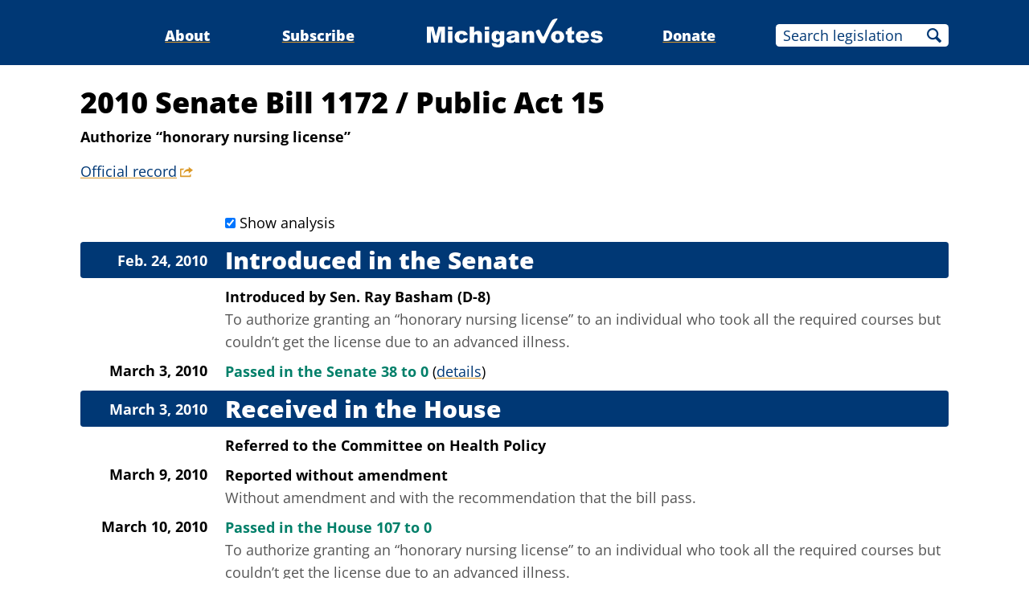

--- FILE ---
content_type: text/html;charset=utf-8
request_url: https://www.michiganvotes.org/legislation/2010/senate/bill-1172
body_size: 4805
content:
<!DOCTYPE html>
<html lang="en">
<head>

	<meta charset="utf-8" />
	<meta name="viewport" content="width=device-width, initial-scale=1.0" />

	<title>2010 Senate Bill 1172 &#x2013; Public Act 15 &#x2013; MichiganVotes</title>

	<!-- Generated on 1/19/2026 1:38:44 AM -->


	<meta property="og:title" content="2010 Senate Bill 1172" />
	<meta property="og:site_name" content="MichiganVotes" />
	<meta property="og:locale" content="en_US" />




	<meta property="og:type" content="website" />
	<meta property="twitter:card" content="summary" />

		<meta property="og:image" content="https://www.michiganvotes.org/_images/share.png" />







		<script async src="https://www.googletagmanager.com/gtag/js?id=G-35GQ0Q09PH"></script>


		<script>
			window.dataLayer = window.dataLayer || [];
			function gtag() { dataLayer.push(arguments); }
			gtag('js', new Date());

			gtag('config', 'G-35GQ0Q09PH', {
				'canonical_host': 'www.michiganvotes.org'
			});
		</script>

	<script>
		var mcpp = { editUrl: 'https://edit.mackinac.org' };
	</script>

	
	<link rel="icon" href="/favicon.ico" sizes="any" />
	<link rel="icon" href="/favicon.svg" type="image/svg+xml" />

	<link rel="stylesheet" href="/_style/page.css?v=2023-11-28T17:05:44" />
	



</head>
<body>
	

<div class="site-header">
	<div class="site-section">
		<h2><a href="/"><img src="/_images/logo.svg" height="45" alt="MichiganVotes" /></a></h2>

		<input hidden id="menu-visible" type="checkbox" />

		<div class="nav">
			<span class="nav-about"><a href="/about">About</a></span>
			<span class="vr">|</span>
			<span class="nav-subscribe"><a href="/subscribe">Subscribe</a></span>
			<span class="vr">|</span>
			<span class="nav-donate"><a href="https://www.mackinac.org/donate?source=MichiganVotes">Donate</a></span>
			<span class="vr">|</span>
			<form class="nav-search" action="/legislation/search" method="get">
				<input name="q" placeholder="Search legislation" />
				<input type="hidden" name="session" value="2025-2026" />
				<button>Search</button>
			</form>
			<label hidden for="menu-visible"></label>
		</div>

		<label hidden for="menu-visible"></label>
	</div>
</div>


<div class="site-content">
	<div class="site-section">
		<div class="resolution-title">
			<h1>
				2010 Senate Bill 1172
					<span>/</span> Public Act 15			</h1>

				<h2>Authorize “honorary nursing license”</h2>

				<p class="nav colored-links">
					<a class="external" title="legislature.mi.gov" href="https://legislature.mi.gov/Bills/Bill?ObjectName=2010-SB-1172">Official record</a>
				</p>
		</div>


		<div class="resolution-history">
				<input class="show-analysis" id="show_analysis" type="checkbox" checked />
				<label for="show_analysis">Show analysis</label>
				<h2>Introduced in the Senate</h2>
		<h3>Feb. 24, 2010</h3>
			<p class="action">
				Introduced
			<span>
				by
				<nobr>
					<a href="/legislators/2003/senate/district-8">Sen. Ray Basham (D-8)</a>
				</nobr>
			</span>
			</p>
			<blockquote class="analysis">To authorize granting an &#x201C;honorary nursing license&#x201D; to an individual who took all the required courses but couldn&#x2019;t get the license due to an advanced illness.</blockquote>
		<h3>March 3, 2010</h3>
			<p class="action">
				<span class="success">Passed in the Senate 38 to 0</span>
					<span class="links colored-links">(<a href="/votes/2010/senate/roll-call-81">details</a>)</span>
			</p>
				<h2>Received in the House</h2>
		<h3>March 3, 2010</h3>
				<p class="action">Referred to the Committee on Health Policy</p>
		<h3>March 9, 2010</h3>
			<p class="action">Reported without amendment</p>
			<blockquote class="analysis">Without amendment and with the recommendation that the bill pass.</blockquote>
		<h3>March 10, 2010</h3>
			<p class="action">
				<span class="success">Passed in the House 107 to 0</span>
			</p>
			<blockquote class="analysis">To authorize granting an &#x201C;honorary nursing license&#x201D; to an individual who took all the required courses but couldn&#x2019;t get the license due to an advanced illness.</blockquote>
			<h2 class="success">Signed by <a href="/governors/2003">Gov. Jennifer Granholm</a></h2>
		<h3>March 18, 2010</h3>
		</div>

		<div style="clear: both;"></div>
	</div>
</div>


<div class="site-footer">
	<div class="site-section">
		<p class="nav">
			<nobr>© 2026</nobr> <a href="https://www.mackinac.org/">Mackinac Center for Public Policy</a>
			<span class="vr">|</span>
			<nobr><a href="/terms-of-use">Terms of Use</a></nobr>
			<span class="vr">|</span>
			<nobr><a href="/privacy-policy">Privacy Policy</a></nobr>
			<span class="vr">|</span>
			<nobr><a href="/about#contact">Contact</a></nobr>
		</p>
		<p class="logo">
			<a href="https://www.mackinac.org/"><img src="/_images/logos/mcpp.svg" alt="" /></a>
		</p>
	</div>
</div>

</body>
</html>
